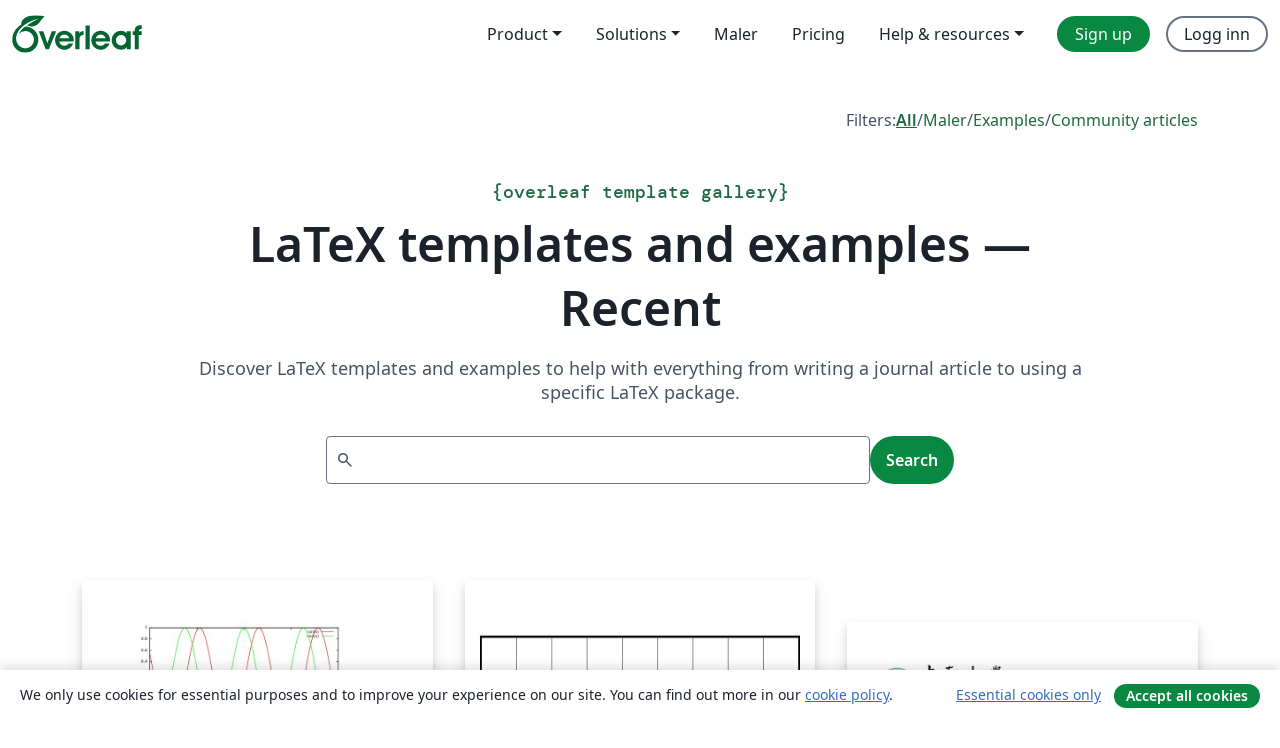

--- FILE ---
content_type: text/html; charset=utf-8
request_url: https://no.overleaf.com/gallery/recent/page/711
body_size: 13365
content:
<!DOCTYPE html><html lang="no"><head><title translate="no">Gallery - Templates, Examples and Articles written in LaTeX - Overleaf, Online LaTeX-redigeringsprogram</title><meta name="twitter:title" content="Gallery - Templates, Examples and Articles written in LaTeX"><meta name="og:title" content="Gallery - Templates, Examples and Articles written in LaTeX"><meta name="description" content="Produce beautiful documents starting from our gallery of LaTeX templates for journals, conferences, theses, reports, CVs and much more."><meta itemprop="description" content="Produce beautiful documents starting from our gallery of LaTeX templates for journals, conferences, theses, reports, CVs and much more."><meta itemprop="image" content="https://cdn.overleaf.com/img/ol-brand/overleaf_og_logo.png"><meta name="image" content="https://cdn.overleaf.com/img/ol-brand/overleaf_og_logo.png"><meta itemprop="name" content="Overleaf, the Online LaTeX Editor"><meta name="twitter:card" content="summary"><meta name="twitter:site" content="@overleaf"><meta name="twitter:description" content="An online LaTeX editor that’s easy to use. No installation, real-time collaboration, version control, hundreds of LaTeX templates, and more."><meta name="twitter:image" content="https://cdn.overleaf.com/img/ol-brand/overleaf_og_logo.png"><meta property="fb:app_id" content="400474170024644"><meta property="og:description" content="An online LaTeX editor that’s easy to use. No installation, real-time collaboration, version control, hundreds of LaTeX templates, and more."><meta property="og:image" content="https://cdn.overleaf.com/img/ol-brand/overleaf_og_logo.png"><meta property="og:type" content="website"><meta name="viewport" content="width=device-width, initial-scale=1.0, user-scalable=yes"><link rel="icon" sizes="32x32" href="https://cdn.overleaf.com/favicon-32x32.png"><link rel="icon" sizes="16x16" href="https://cdn.overleaf.com/favicon-16x16.png"><link rel="icon" href="https://cdn.overleaf.com/favicon.svg" type="image/svg+xml"><link rel="apple-touch-icon" href="https://cdn.overleaf.com/apple-touch-icon.png"><link rel="mask-icon" href="https://cdn.overleaf.com/mask-favicon.svg" color="#046530"><link rel="canonical" href="https://no.overleaf.com/gallery/recent/page/711"><link rel="manifest" href="https://cdn.overleaf.com/web.sitemanifest"><link rel="stylesheet" href="https://cdn.overleaf.com/stylesheets/main-style-cebbda91e04a51609d83.css" id="main-stylesheet"><link rel="alternate" href="https://www.overleaf.com/gallery/recent/page/711" hreflang="en"><link rel="alternate" href="https://cs.overleaf.com/gallery/recent/page/711" hreflang="cs"><link rel="alternate" href="https://es.overleaf.com/gallery/recent/page/711" hreflang="es"><link rel="alternate" href="https://pt.overleaf.com/gallery/recent/page/711" hreflang="pt"><link rel="alternate" href="https://fr.overleaf.com/gallery/recent/page/711" hreflang="fr"><link rel="alternate" href="https://de.overleaf.com/gallery/recent/page/711" hreflang="de"><link rel="alternate" href="https://sv.overleaf.com/gallery/recent/page/711" hreflang="sv"><link rel="alternate" href="https://tr.overleaf.com/gallery/recent/page/711" hreflang="tr"><link rel="alternate" href="https://it.overleaf.com/gallery/recent/page/711" hreflang="it"><link rel="alternate" href="https://cn.overleaf.com/gallery/recent/page/711" hreflang="zh-CN"><link rel="alternate" href="https://no.overleaf.com/gallery/recent/page/711" hreflang="no"><link rel="alternate" href="https://ru.overleaf.com/gallery/recent/page/711" hreflang="ru"><link rel="alternate" href="https://da.overleaf.com/gallery/recent/page/711" hreflang="da"><link rel="alternate" href="https://ko.overleaf.com/gallery/recent/page/711" hreflang="ko"><link rel="alternate" href="https://ja.overleaf.com/gallery/recent/page/711" hreflang="ja"><link rel="preload" href="https://cdn.overleaf.com/js/no-json-41719680ba6a0303a084.js" as="script"><script type="text/javascript" id="ga-loader" data-ga-token="UA-112092690-1" data-ga-token-v4="G-RV4YBCCCWJ" data-cookie-domain=".overleaf.com" data-session-analytics-id="011d71e8-0609-4465-8843-1b89cf12351b">var gaSettings = document.querySelector('#ga-loader').dataset;
var gaid = gaSettings.gaTokenV4;
var gaToken = gaSettings.gaToken;
var cookieDomain = gaSettings.cookieDomain;
var sessionAnalyticsId = gaSettings.sessionAnalyticsId;
if(gaid) {
    var additionalGaConfig = sessionAnalyticsId ? { 'user_id': sessionAnalyticsId } : {};
    window.dataLayer = window.dataLayer || [];
    function gtag(){
        dataLayer.push(arguments);
    }
    gtag('js', new Date());
    gtag('config', gaid, { 'anonymize_ip': true, ...additionalGaConfig });
}
if (gaToken) {
    window.ga = window.ga || function () {
        (window.ga.q = window.ga.q || []).push(arguments);
    }, window.ga.l = 1 * new Date();
}
var loadGA = window.olLoadGA = function() {
    if (gaid) {
        var s = document.createElement('script');
        s.setAttribute('async', 'async');
        s.setAttribute('src', 'https://www.googletagmanager.com/gtag/js?id=' + gaid);
        document.querySelector('head').append(s);
    } 
    if (gaToken) {
        (function(i,s,o,g,r,a,m){i['GoogleAnalyticsObject']=r;i[r]=i[r]||function(){
        (i[r].q=i[r].q||[]).push(arguments)},i[r].l=1*new Date();a=s.createElement(o),
        m=s.getElementsByTagName(o)[0];a.async=1;a.src=g;m.parentNode.insertBefore(a,m)
        })(window,document,'script','//www.google-analytics.com/analytics.js','ga');
        ga('create', gaToken, cookieDomain.replace(/^\./, ""));
        ga('set', 'anonymizeIp', true);
        if (sessionAnalyticsId) {
            ga('set', 'userId', sessionAnalyticsId);
        }
        ga('send', 'pageview');
    }
};
// Check if consent given (features/cookie-banner)
var oaCookie = document.cookie.split('; ').find(function(cookie) {
    return cookie.startsWith('oa=');
});
if(oaCookie) {
    var oaCookieValue = oaCookie.split('=')[1];
    if(oaCookieValue === '1') {
        loadGA();
    }
}
</script><meta name="ol-csrfToken" content="MF1O0X8b-TGhXz1tglKOrBqLrMBzgUe3NQXc"><meta name="ol-baseAssetPath" content="https://cdn.overleaf.com/"><meta name="ol-mathJaxPath" content="/js/libs/mathjax-3.2.2/es5/tex-svg-full.js"><meta name="ol-dictionariesRoot" content="/js/dictionaries/0.0.3/"><meta name="ol-usersEmail" content=""><meta name="ol-ab" data-type="json" content="{}"><meta name="ol-user_id"><meta name="ol-i18n" data-type="json" content="{&quot;currentLangCode&quot;:&quot;no&quot;}"><meta name="ol-ExposedSettings" data-type="json" content="{&quot;isOverleaf&quot;:true,&quot;appName&quot;:&quot;Overleaf&quot;,&quot;adminEmail&quot;:&quot;support@overleaf.com&quot;,&quot;dropboxAppName&quot;:&quot;Overleaf&quot;,&quot;ieeeBrandId&quot;:15,&quot;hasAffiliationsFeature&quot;:true,&quot;hasSamlFeature&quot;:true,&quot;samlInitPath&quot;:&quot;/saml/ukamf/init&quot;,&quot;hasLinkUrlFeature&quot;:true,&quot;hasLinkedProjectFileFeature&quot;:true,&quot;hasLinkedProjectOutputFileFeature&quot;:true,&quot;siteUrl&quot;:&quot;https://www.overleaf.com&quot;,&quot;emailConfirmationDisabled&quot;:false,&quot;maxEntitiesPerProject&quot;:2000,&quot;maxUploadSize&quot;:52428800,&quot;projectUploadTimeout&quot;:120000,&quot;recaptchaSiteKey&quot;:&quot;6LebiTwUAAAAAMuPyjA4pDA4jxPxPe2K9_ndL74Q&quot;,&quot;recaptchaDisabled&quot;:{&quot;invite&quot;:true,&quot;login&quot;:false,&quot;passwordReset&quot;:false,&quot;register&quot;:false,&quot;addEmail&quot;:false},&quot;textExtensions&quot;:[&quot;tex&quot;,&quot;latex&quot;,&quot;sty&quot;,&quot;cls&quot;,&quot;bst&quot;,&quot;bib&quot;,&quot;bibtex&quot;,&quot;txt&quot;,&quot;tikz&quot;,&quot;mtx&quot;,&quot;rtex&quot;,&quot;md&quot;,&quot;asy&quot;,&quot;lbx&quot;,&quot;bbx&quot;,&quot;cbx&quot;,&quot;m&quot;,&quot;lco&quot;,&quot;dtx&quot;,&quot;ins&quot;,&quot;ist&quot;,&quot;def&quot;,&quot;clo&quot;,&quot;ldf&quot;,&quot;rmd&quot;,&quot;lua&quot;,&quot;gv&quot;,&quot;mf&quot;,&quot;yml&quot;,&quot;yaml&quot;,&quot;lhs&quot;,&quot;mk&quot;,&quot;xmpdata&quot;,&quot;cfg&quot;,&quot;rnw&quot;,&quot;ltx&quot;,&quot;inc&quot;],&quot;editableFilenames&quot;:[&quot;latexmkrc&quot;,&quot;.latexmkrc&quot;,&quot;makefile&quot;,&quot;gnumakefile&quot;],&quot;validRootDocExtensions&quot;:[&quot;tex&quot;,&quot;Rtex&quot;,&quot;ltx&quot;,&quot;Rnw&quot;],&quot;fileIgnorePattern&quot;:&quot;**/{{__MACOSX,.git,.texpadtmp,.R}{,/**},.!(latexmkrc),*.{dvi,aux,log,toc,out,pdfsync,synctex,synctex(busy),fdb_latexmk,fls,nlo,ind,glo,gls,glg,bbl,blg,doc,docx,gz,swp}}&quot;,&quot;sentryAllowedOriginRegex&quot;:&quot;^(https://[a-z]+\\\\.overleaf.com|https://cdn.overleaf.com|https://compiles.overleafusercontent.com)/&quot;,&quot;sentryDsn&quot;:&quot;https://4f0989f11cb54142a5c3d98b421b930a@app.getsentry.com/34706&quot;,&quot;sentryEnvironment&quot;:&quot;production&quot;,&quot;sentryRelease&quot;:&quot;841317846dfbee04c1a00565054d7e9428805796&quot;,&quot;hotjarId&quot;:&quot;5148484&quot;,&quot;hotjarVersion&quot;:&quot;6&quot;,&quot;enableSubscriptions&quot;:true,&quot;gaToken&quot;:&quot;UA-112092690-1&quot;,&quot;gaTokenV4&quot;:&quot;G-RV4YBCCCWJ&quot;,&quot;propensityId&quot;:&quot;propensity-001384&quot;,&quot;cookieDomain&quot;:&quot;.overleaf.com&quot;,&quot;templateLinks&quot;:[{&quot;name&quot;:&quot;Journal articles&quot;,&quot;url&quot;:&quot;/gallery/tagged/academic-journal&quot;,&quot;trackingKey&quot;:&quot;academic-journal&quot;},{&quot;name&quot;:&quot;Books&quot;,&quot;url&quot;:&quot;/gallery/tagged/book&quot;,&quot;trackingKey&quot;:&quot;book&quot;},{&quot;name&quot;:&quot;Formal letters&quot;,&quot;url&quot;:&quot;/gallery/tagged/formal-letter&quot;,&quot;trackingKey&quot;:&quot;formal-letter&quot;},{&quot;name&quot;:&quot;Assignments&quot;,&quot;url&quot;:&quot;/gallery/tagged/homework&quot;,&quot;trackingKey&quot;:&quot;homework-assignment&quot;},{&quot;name&quot;:&quot;Posters&quot;,&quot;url&quot;:&quot;/gallery/tagged/poster&quot;,&quot;trackingKey&quot;:&quot;poster&quot;},{&quot;name&quot;:&quot;Presentations&quot;,&quot;url&quot;:&quot;/gallery/tagged/presentation&quot;,&quot;trackingKey&quot;:&quot;presentation&quot;},{&quot;name&quot;:&quot;Reports&quot;,&quot;url&quot;:&quot;/gallery/tagged/report&quot;,&quot;trackingKey&quot;:&quot;lab-report&quot;},{&quot;name&quot;:&quot;CVs and résumés&quot;,&quot;url&quot;:&quot;/gallery/tagged/cv&quot;,&quot;trackingKey&quot;:&quot;cv&quot;},{&quot;name&quot;:&quot;Theses&quot;,&quot;url&quot;:&quot;/gallery/tagged/thesis&quot;,&quot;trackingKey&quot;:&quot;thesis&quot;},{&quot;name&quot;:&quot;view_all&quot;,&quot;url&quot;:&quot;/latex/templates&quot;,&quot;trackingKey&quot;:&quot;view-all&quot;}],&quot;labsEnabled&quot;:true,&quot;wikiEnabled&quot;:true,&quot;templatesEnabled&quot;:true,&quot;cioWriteKey&quot;:&quot;2530db5896ec00db632a&quot;,&quot;cioSiteId&quot;:&quot;6420c27bb72163938e7d&quot;,&quot;linkedInInsightsPartnerId&quot;:&quot;7472905&quot;}"><meta name="ol-splitTestVariants" data-type="json" content="{&quot;hotjar-marketing&quot;:&quot;default&quot;}"><meta name="ol-splitTestInfo" data-type="json" content="{&quot;hotjar-marketing&quot;:{&quot;phase&quot;:&quot;release&quot;,&quot;badgeInfo&quot;:{&quot;tooltipText&quot;:&quot;&quot;,&quot;url&quot;:&quot;&quot;}}}"><meta name="ol-algolia" data-type="json" content="{&quot;appId&quot;:&quot;SK53GL4JLY&quot;,&quot;apiKey&quot;:&quot;9ac63d917afab223adbd2cd09ad0eb17&quot;,&quot;indexes&quot;:{&quot;wiki&quot;:&quot;learn-wiki&quot;,&quot;gallery&quot;:&quot;gallery-production&quot;}}"><meta name="ol-isManagedAccount" data-type="boolean"><meta name="ol-shouldLoadHotjar" data-type="boolean"></head><body class="website-redesign" data-theme="default"><a class="skip-to-content" href="#main-content">Skip to content</a><nav class="navbar navbar-default navbar-main navbar-expand-lg website-redesign-navbar" aria-label="Primary"><div class="container-fluid navbar-container"><div class="navbar-header"><a class="navbar-brand" href="/" aria-label="Overleaf"><div class="navbar-logo"></div></a></div><button class="navbar-toggler collapsed" id="navbar-toggle-btn" type="button" data-bs-toggle="collapse" data-bs-target="#navbar-main-collapse" aria-controls="navbar-main-collapse" aria-expanded="false" aria-label="Toggle Navigasjon"><span class="material-symbols" aria-hidden="true" translate="no">menu</span></button><div class="navbar-collapse collapse" id="navbar-main-collapse"><ul class="nav navbar-nav navbar-right ms-auto" role="menubar"><!-- loop over header_extras--><li class="dropdown subdued" role="none"><button class="dropdown-toggle" aria-haspopup="true" aria-expanded="false" data-bs-toggle="dropdown" role="menuitem" event-tracking="menu-expand" event-tracking-mb="true" event-tracking-trigger="click" event-segmentation="{&quot;item&quot;:&quot;product&quot;,&quot;location&quot;:&quot;top-menu&quot;}">Product</button><ul class="dropdown-menu dropdown-menu-end" role="menu"><li role="none"><a class="dropdown-item" role="menuitem" href="/about/features-overview" event-tracking="menu-click" event-tracking-mb="true" event-tracking-trigger="click" event-segmentation='{"item":"premium-features","location":"top-menu"}'>Funksjoner</a></li><li role="none"><a class="dropdown-item" role="menuitem" href="/about/ai-features" event-tracking="menu-click" event-tracking-mb="true" event-tracking-trigger="click" event-segmentation='{"item":"ai-features","location":"top-menu"}'>AI</a></li></ul></li><li class="dropdown subdued" role="none"><button class="dropdown-toggle" aria-haspopup="true" aria-expanded="false" data-bs-toggle="dropdown" role="menuitem" event-tracking="menu-expand" event-tracking-mb="true" event-tracking-trigger="click" event-segmentation="{&quot;item&quot;:&quot;solutions&quot;,&quot;location&quot;:&quot;top-menu&quot;}">Solutions</button><ul class="dropdown-menu dropdown-menu-end" role="menu"><li role="none"><a class="dropdown-item" role="menuitem" href="/for/enterprises" event-tracking="menu-click" event-tracking-mb="true" event-tracking-trigger="click" event-segmentation='{"item":"enterprises","location":"top-menu"}'>For business</a></li><li role="none"><a class="dropdown-item" role="menuitem" href="/for/universities" event-tracking="menu-click" event-tracking-mb="true" event-tracking-trigger="click" event-segmentation='{"item":"universities","location":"top-menu"}'>For universities</a></li><li role="none"><a class="dropdown-item" role="menuitem" href="/for/government" event-tracking="menu-click" event-tracking-mb="true" event-tracking-trigger="click" event-segmentation='{"item":"government","location":"top-menu"}'>For government</a></li><li role="none"><a class="dropdown-item" role="menuitem" href="/for/publishers" event-tracking="menu-click" event-tracking-mb="true" event-tracking-trigger="click" event-segmentation='{"item":"publishers","location":"top-menu"}'>For publishers</a></li><li role="none"><a class="dropdown-item" role="menuitem" href="/about/customer-stories" event-tracking="menu-click" event-tracking-mb="true" event-tracking-trigger="click" event-segmentation='{"item":"customer-stories","location":"top-menu"}'>Customer stories</a></li></ul></li><li class="subdued" role="none"><a class="nav-link subdued" role="menuitem" href="/latex/templates" event-tracking="menu-click" event-tracking-mb="true" event-tracking-trigger="click" event-segmentation='{"item":"templates","location":"top-menu"}'>Maler</a></li><li class="subdued" role="none"><a class="nav-link subdued" role="menuitem" href="/user/subscription/plans" event-tracking="menu-click" event-tracking-mb="true" event-tracking-trigger="click" event-segmentation='{"item":"pricing","location":"top-menu"}'>Pricing</a></li><li class="dropdown subdued nav-item-help" role="none"><button class="dropdown-toggle" aria-haspopup="true" aria-expanded="false" data-bs-toggle="dropdown" role="menuitem" event-tracking="menu-expand" event-tracking-mb="true" event-tracking-trigger="click" event-segmentation="{&quot;item&quot;:&quot;help-and-resources&quot;,&quot;location&quot;:&quot;top-menu&quot;}">Help & resources</button><ul class="dropdown-menu dropdown-menu-end" role="menu"><li role="none"><a class="dropdown-item" role="menuitem" href="/learn" event-tracking="menu-click" event-tracking-mb="true" event-tracking-trigger="click" event-segmentation='{"item":"learn","location":"top-menu"}'>Dokumentasjon</a></li><li role="none"><a class="dropdown-item" role="menuitem" href="/for/community/resources" event-tracking="menu-click" event-tracking-mb="true" event-tracking-trigger="click" event-segmentation='{"item":"help-guides","location":"top-menu"}'>Help guides</a></li><li role="none"><a class="dropdown-item" role="menuitem" href="/about/why-latex" event-tracking="menu-click" event-tracking-mb="true" event-tracking-trigger="click" event-segmentation='{"item":"why-latex","location":"top-menu"}'>Why LaTeX?</a></li><li role="none"><a class="dropdown-item" role="menuitem" href="/blog" event-tracking="menu-click" event-tracking-mb="true" event-tracking-trigger="click" event-segmentation='{"item":"blog","location":"top-menu"}'>Blogg</a></li><li role="none"><a class="dropdown-item" role="menuitem" data-ol-open-contact-form-modal="contact-us" data-bs-target="#contactUsModal" href data-bs-toggle="modal" event-tracking="menu-click" event-tracking-mb="true" event-tracking-trigger="click" event-segmentation='{"item":"contact","location":"top-menu"}'><span>Kontakt oss</span></a></li></ul></li><!-- logged out--><!-- register link--><li class="primary" role="none"><a class="nav-link" role="menuitem" href="/register" event-tracking="menu-click" event-tracking-action="clicked" event-tracking-trigger="click" event-tracking-mb="true" event-segmentation='{"page":"/gallery/recent/page/711","item":"register","location":"top-menu"}'>Sign up</a></li><!-- login link--><li role="none"><a class="nav-link" role="menuitem" href="/login" event-tracking="menu-click" event-tracking-action="clicked" event-tracking-trigger="click" event-tracking-mb="true" event-segmentation='{"page":"/gallery/recent/page/711","item":"login","location":"top-menu"}'>Logg inn</a></li><!-- projects link and account menu--></ul></div></div></nav><main class="content content-page gallery-page" id="main-content"><div class="container gallery"><div class="row"><div class="col-md-12"><nav class="gallery-filters"><span>Filters:</span><a class="active" href="/gallery">All</a><span aria-hidden="true">/</span><a href="/latex/templates">Maler</a><span aria-hidden="true">/</span><a href="/latex/examples">Examples</a><span aria-hidden="true">/</span><a href="/articles">Community articles</a></nav></div></div><div class="gallery-header"><div class="row"><div class="col-md-12"><h1 class="gallery-title"><span class="eyebrow-text"><span aria-hidden="true">{</span><span>overleaf template gallery</span><span aria-hidden="true">}</span></span>LaTeX templates and examples — Recent</h1></div></div><div class="row"><div class="col-md-12"><p class="gallery-summary">Discover LaTeX templates and examples to help with everything from writing a journal article to using a specific LaTeX package.</p></div></div></div><div class="row"><div class="col-md-12"><div class="gallery-search" id="gallery-search"><form id="algolia-search-form"><input class="form-control" disabled><button class="btn btn-primary" disabled>Search</button></form></div></div></div><div class="recent-docs"><div class="row gallery-container"><div class="gallery-thumbnail col-12 col-md-6 col-lg-4"><a href="/latex/examples/using-gnuplottex-on-overleaf/sjykqfhbjdcj" event-tracking-mb="true" event-tracking="gallery-list-item-click" event-tracking-trigger="click" event-segmentation="{&quot;template&quot;:&quot;/latex/examples/using-gnuplottex-on-overleaf/sjykqfhbjdcj&quot;,&quot;featuredList&quot;:false,&quot;urlSlug&quot;:&quot;using-gnuplottex-on-overleaf&quot;,&quot;type&quot;:&quot;example&quot;}"><div class="thumbnail"><img src="https://writelatex.s3.amazonaws.com/published_ver/4460.jpeg?X-Amz-Expires=14400&amp;X-Amz-Date=20260123T045641Z&amp;X-Amz-Algorithm=AWS4-HMAC-SHA256&amp;X-Amz-Credential=AKIAWJBOALPNFPV7PVH5/20260123/us-east-1/s3/aws4_request&amp;X-Amz-SignedHeaders=host&amp;X-Amz-Signature=8284614fd6dcd6d17588a900d1914dabc1c9a0b4069f86d3fdb4242b533ba447" alt="Using gnuplottex on Overleaf"></div><span class="gallery-list-item-title"><span class="caption-title">Using gnuplottex on Overleaf</span><span class="badge-container"></span></span></a><div class="caption"><p class="caption-description">An example on using gnuplot right in LaTeX with the gnuplottex package</p><div class="author-name"><div>Lars Kot­thoff (uploaded by LianTze Lim)</div></div></div></div><div class="gallery-thumbnail col-12 col-md-6 col-lg-4"><a href="/latex/templates/shogi-board-a3-paper/bnskrsrwprww" event-tracking-mb="true" event-tracking="gallery-list-item-click" event-tracking-trigger="click" event-segmentation="{&quot;template&quot;:&quot;/latex/templates/shogi-board-a3-paper/bnskrsrwprww&quot;,&quot;featuredList&quot;:false,&quot;urlSlug&quot;:&quot;shogi-board-a3-paper&quot;,&quot;type&quot;:&quot;template&quot;}"><div class="thumbnail"><img src="https://writelatex.s3.amazonaws.com/published_ver/9794.jpeg?X-Amz-Expires=14400&amp;X-Amz-Date=20260123T045641Z&amp;X-Amz-Algorithm=AWS4-HMAC-SHA256&amp;X-Amz-Credential=AKIAWJBOALPNFPV7PVH5/20260123/us-east-1/s3/aws4_request&amp;X-Amz-SignedHeaders=host&amp;X-Amz-Signature=de6f9ddcbe87c6ab0c0d6c65f5d9771ae0d1d0456651522e9e7c2446e37965f0" alt="Shogi board (A3 paper)"></div><span class="gallery-list-item-title"><span class="caption-title">Shogi board (A3 paper)</span><span class="badge-container"></span></span></a><div class="caption"><p class="caption-description">This is a printed shogi board on an A3 paper.

Both the source and the generated PDF file are distributed by CC0.
</p><div class="author-name"><div>WC Leung</div></div></div></div><div class="gallery-thumbnail col-12 col-md-6 col-lg-4"><a href="/latex/templates/csu-weighted-average-score-certifacation/szxdqghyfsyj" event-tracking-mb="true" event-tracking="gallery-list-item-click" event-tracking-trigger="click" event-segmentation="{&quot;template&quot;:&quot;/latex/templates/csu-weighted-average-score-certifacation/szxdqghyfsyj&quot;,&quot;featuredList&quot;:false,&quot;urlSlug&quot;:&quot;csu-weighted-average-score-certifacation&quot;,&quot;type&quot;:&quot;template&quot;}"><div class="thumbnail"><img src="https://writelatex.s3.amazonaws.com/published_ver/29963.jpeg?X-Amz-Expires=14400&amp;X-Amz-Date=20260123T045641Z&amp;X-Amz-Algorithm=AWS4-HMAC-SHA256&amp;X-Amz-Credential=AKIAWJBOALPNFPV7PVH5/20260123/us-east-1/s3/aws4_request&amp;X-Amz-SignedHeaders=host&amp;X-Amz-Signature=2e74480ed43c9138e01a173082a30ad8b584399c43fe73b9f140c190ab29d942" alt="CSU Weighted Average Score  Certifacation"></div><span class="gallery-list-item-title"><span class="caption-title">CSU Weighted Average Score  Certifacation</span><span class="badge-container"></span></span></a><div class="caption"><p class="caption-description">The Weighted Average Score Certification for students in Central South University.
All the personal information in it is not true! Just generated randomly.</p><div class="author-name"><div>0xDkXy</div></div></div></div><div class="gallery-thumbnail col-12 col-md-6 col-lg-4"><a href="/latex/examples/using-an-image-as-a-document-header/ptthjxswfnnc" event-tracking-mb="true" event-tracking="gallery-list-item-click" event-tracking-trigger="click" event-segmentation="{&quot;template&quot;:&quot;/latex/examples/using-an-image-as-a-document-header/ptthjxswfnnc&quot;,&quot;featuredList&quot;:false,&quot;urlSlug&quot;:&quot;using-an-image-as-a-document-header&quot;,&quot;type&quot;:&quot;example&quot;}"><div class="thumbnail"><img src="https://writelatex.s3.amazonaws.com/published_ver/30.jpeg?X-Amz-Expires=14400&amp;X-Amz-Date=20260123T045641Z&amp;X-Amz-Algorithm=AWS4-HMAC-SHA256&amp;X-Amz-Credential=AKIAWJBOALPNFPV7PVH5/20260123/us-east-1/s3/aws4_request&amp;X-Amz-SignedHeaders=host&amp;X-Amz-Signature=32bbc1815b9b5f862e8455cc8b4ad271d805cd169f9739519529b4c00c1c8284" alt="Using an image as a document header"></div><span class="gallery-list-item-title"><span class="caption-title">Using an image as a document header</span><span class="badge-container"></span></span></a><div class="caption"><p class="caption-description">Using an image as a document header</p></div></div><div class="gallery-thumbnail col-12 col-md-6 col-lg-4"><a href="/articles/periodic-table-of-the-elements/hgtcghtpcbsc" event-tracking-mb="true" event-tracking="gallery-list-item-click" event-tracking-trigger="click" event-segmentation="{&quot;template&quot;:&quot;/articles/periodic-table-of-the-elements/hgtcghtpcbsc&quot;,&quot;featuredList&quot;:false,&quot;urlSlug&quot;:&quot;periodic-table-of-the-elements&quot;,&quot;type&quot;:&quot;article&quot;}"><div class="thumbnail"><img src="https://writelatex.s3.amazonaws.com/published_ver/6725.jpeg?X-Amz-Expires=14400&amp;X-Amz-Date=20260123T045641Z&amp;X-Amz-Algorithm=AWS4-HMAC-SHA256&amp;X-Amz-Credential=AKIAWJBOALPNFPV7PVH5/20260123/us-east-1/s3/aws4_request&amp;X-Amz-SignedHeaders=host&amp;X-Amz-Signature=d5134d2c74340de020d47b6c2630b75a99d67cdcae328fc68f2a1c9eaadb080c" alt="Periodic Table of the Elements"></div><span class="gallery-list-item-title"><span class="caption-title">Periodic Table of the Elements</span><span class="badge-container"></span></span></a><div class="caption"><p class="caption-description">periodic table with all the known elements in Spanish</p><div class="author-name"><div>Marcelo Videa</div></div></div></div><div class="gallery-thumbnail col-12 col-md-6 col-lg-4"><a href="/latex/templates/nasa-roses-anonymized-template/hnykhcgsrvsx" event-tracking-mb="true" event-tracking="gallery-list-item-click" event-tracking-trigger="click" event-segmentation="{&quot;template&quot;:&quot;/latex/templates/nasa-roses-anonymized-template/hnykhcgsrvsx&quot;,&quot;featuredList&quot;:false,&quot;urlSlug&quot;:&quot;nasa-roses-anonymized-template&quot;,&quot;type&quot;:&quot;template&quot;}"><div class="thumbnail"><img src="https://writelatex.s3.amazonaws.com/published_ver/27528.jpeg?X-Amz-Expires=14400&amp;X-Amz-Date=20260123T045641Z&amp;X-Amz-Algorithm=AWS4-HMAC-SHA256&amp;X-Amz-Credential=AKIAWJBOALPNFPV7PVH5/20260123/us-east-1/s3/aws4_request&amp;X-Amz-SignedHeaders=host&amp;X-Amz-Signature=bc80653715a49082ed1dd910713b1583f8d3683d70102ce28fd0fa81741f338e" alt="NASA ROSES Anonymized Template"></div><span class="gallery-list-item-title"><span class="caption-title">NASA ROSES Anonymized Template</span><span class="badge-container"></span></span></a><div class="caption"><p class="caption-description">This is the template I use for NASA ROSES Proposals that are using Dual-Anonymous Peer Review (DAPR - https://science.nasa.gov/researchers/dual-anonymous-peer-review).  It represents only my personal interpretation of how an anonymized ROSES proposal should be structured and is no way endorsed by, or affiliated with, NASA. The compiled product is not guaranteed to conform to NASA formatting and content guidelines. Check the current guidebook for proposers and ROSES NRA before using. Note that there are two source files - the (anonymized) main proposal file and a (non-anonymized) expertise and resources file.</p><div class="author-name"><div>Dmitry Savransky</div></div></div></div><div class="gallery-thumbnail col-12 col-md-6 col-lg-4"><a href="/articles/decaf-poster/ryfhdpmwcnpd" event-tracking-mb="true" event-tracking="gallery-list-item-click" event-tracking-trigger="click" event-segmentation="{&quot;template&quot;:&quot;/articles/decaf-poster/ryfhdpmwcnpd&quot;,&quot;featuredList&quot;:false,&quot;urlSlug&quot;:&quot;decaf-poster&quot;,&quot;type&quot;:&quot;article&quot;}"><div class="thumbnail"><img src="https://writelatex.s3.amazonaws.com/published_ver/6533.jpeg?X-Amz-Expires=14400&amp;X-Amz-Date=20260123T045641Z&amp;X-Amz-Algorithm=AWS4-HMAC-SHA256&amp;X-Amz-Credential=AKIAWJBOALPNFPV7PVH5/20260123/us-east-1/s3/aws4_request&amp;X-Amz-SignedHeaders=host&amp;X-Amz-Signature=85532ada2cffe9ed27dbc7e6a7dca4716441c4cca1f5ba223fb224206d29aaee" alt="DeCAF poster"></div><span class="gallery-list-item-title"><span class="caption-title">DeCAF poster</span><span class="badge-container"></span></span></a><div class="caption"><p class="caption-description">This is a poster presenting DeCAF – Discrimination, Comparison, Alignment algorithm for small molecules.</p><div class="author-name"><div>Marta M. Stepniewska-Dziubinska</div></div></div></div><div class="gallery-thumbnail col-12 col-md-6 col-lg-4"><a href="/latex/templates/5-dot-2-1-russkii-iazyk-v-latex/hjqmsbtkhbrm" event-tracking-mb="true" event-tracking="gallery-list-item-click" event-tracking-trigger="click" event-segmentation="{&quot;template&quot;:&quot;/latex/templates/5-dot-2-1-russkii-iazyk-v-latex/hjqmsbtkhbrm&quot;,&quot;featuredList&quot;:false,&quot;urlSlug&quot;:&quot;5-dot-2-1-russkii-iazyk-v-latex&quot;,&quot;type&quot;:&quot;template&quot;}"><div class="thumbnail"><img src="https://writelatex.s3.amazonaws.com/published_ver/803.jpeg?X-Amz-Expires=14400&amp;X-Amz-Date=20260123T045641Z&amp;X-Amz-Algorithm=AWS4-HMAC-SHA256&amp;X-Amz-Credential=AKIAWJBOALPNFPV7PVH5/20260123/us-east-1/s3/aws4_request&amp;X-Amz-SignedHeaders=host&amp;X-Amz-Signature=cffad09505e069f7ac38442ac52e0833585777315559d62ad84c46dd97f5f9fb" alt="5.2.1. Русский язык в LaTeX"></div><span class="gallery-list-item-title"><span class="caption-title">5.2.1. Русский язык в LaTeX</span><span class="badge-container"></span></span></a><div class="caption"><p class="caption-description">Этот шаблон документа разработан в 2014 году
Данилом Фёдоровых (danil@fedorovykh.ru)
для использования в курсе
«Документы и презентации в \LaTeX», записанном НИУ ВШЭ
для Coursera.org: http://coursera.org/course/latex.
Исходная версия шаблона — 
https://www.writelatex.com/coursera/latex/5.2.1</p><div class="author-name"><div>Danil Fedorovykh</div></div></div></div><div class="gallery-thumbnail col-12 col-md-6 col-lg-4"><a href="/latex/templates/xi-tong-gong-cheng-li-lun-yu-shi-jian-lun-wen-latex-mo-ban-shuo-ming/tssxpgbqhvcn" event-tracking-mb="true" event-tracking="gallery-list-item-click" event-tracking-trigger="click" event-segmentation="{&quot;template&quot;:&quot;/latex/templates/xi-tong-gong-cheng-li-lun-yu-shi-jian-lun-wen-latex-mo-ban-shuo-ming/tssxpgbqhvcn&quot;,&quot;featuredList&quot;:false,&quot;urlSlug&quot;:&quot;xi-tong-gong-cheng-li-lun-yu-shi-jian-lun-wen-latex-mo-ban-shuo-ming&quot;,&quot;type&quot;:&quot;template&quot;}"><div class="thumbnail"><img src="https://writelatex.s3.amazonaws.com/published_ver/28691.jpeg?X-Amz-Expires=14400&amp;X-Amz-Date=20260123T045641Z&amp;X-Amz-Algorithm=AWS4-HMAC-SHA256&amp;X-Amz-Credential=AKIAWJBOALPNFPV7PVH5/20260123/us-east-1/s3/aws4_request&amp;X-Amz-SignedHeaders=host&amp;X-Amz-Signature=08424ce25cc4a031fd7248763483b25d00392729ed5f672bcd317fe42ab64c96" alt="系统工程理论与实践论文LaTeX 模板说明"></div><span class="gallery-list-item-title"><span class="caption-title">系统工程理论与实践论文LaTeX 模板说明</span><span class="badge-container"></span></span></a><div class="caption"><p class="caption-description">no</p><div class="author-name"><div>no</div></div></div></div></div><nav role="navigation" aria-label="Pagination Navigation"><ul class="pagination"><li><a aria-label="Go to first page" href="/gallery/recent"><span aria-hidden="true">&lt;&lt;</span>
First</a></li><li><a aria-label="Go to previous page" href="/gallery/recent/page/710" rel="prev"><span aria-hidden="true">&lt;</span>
Prev</a></li><li aria-hidden="true"><span>…</span></li><li><a aria-label="Go to page 707" href="/gallery/recent/page/707">707</a></li><li><a aria-label="Go to page 708" href="/gallery/recent/page/708">708</a></li><li><a aria-label="Go to page 709" href="/gallery/recent/page/709">709</a></li><li><a aria-label="Go to page 710" href="/gallery/recent/page/710">710</a></li><li class="active"><span aria-label="Current Page, Page 711" aria-current="true">711</span></li><li><a aria-label="Go to page 712" href="/gallery/recent/page/712">712</a></li><li><a aria-label="Go to page 713" href="/gallery/recent/page/713">713</a></li><li><a aria-label="Go to page 714" href="/gallery/recent/page/714">714</a></li><li><a aria-label="Go to page 715" href="/gallery/recent/page/715">715</a></li><li class="ellipses" aria-hidden="true"><span>…</span></li><li><a aria-label="Go to next page" href="/gallery/recent/page/712" rel="next">Next
<span aria-hidden="true">&gt;</span></a></li><li><a aria-label="Go to last page" href="/gallery/recent/page/1150">Last
<span aria-hidden="true">&gt;&gt;</span></a></li></ul></nav></div></div><div class="container"><div class="row section-row"><div class="col-md-12"><div class="begin-now-card"><div class="card card-pattern"><div class="card-body"><p class="dm-mono"><span class="font-size-display-xs"><span class="text-purple-bright">\begin</span><wbr><span class="text-green-bright">{</span><span>now</span><span class="text-green-bright">}</span></span></p><p>Discover why over 25 million people worldwide trust Overleaf with their work.</p><p class="card-links"><a class="btn btn-primary card-link" href="/register">Sign up for free</a><a class="btn card-link btn-secondary" href="/user/subscription/plans">Explore all plans</a></p></div></div></div></div></div></div></main><footer class="fat-footer hidden-print website-redesign-fat-footer"><div class="fat-footer-container"><div class="fat-footer-sections"><div class="footer-section" id="footer-brand"><a class="footer-brand" href="/" aria-label="Overleaf"></a></div><div class="footer-section"><h2 class="footer-section-heading">Om</h2><ul class="list-unstyled"><li><a href="/about">About us</a></li><li><a href="https://digitalscience.pinpointhq.com/">Careers</a></li><li><a href="/blog">Blogg</a></li></ul></div><div class="footer-section"><h2 class="footer-section-heading">Solutions</h2><ul class="list-unstyled"><li><a href="/for/enterprises">For business</a></li><li><a href="/for/universities">For universities</a></li><li><a href="/for/government">For government</a></li><li><a href="/for/publishers">For publishers</a></li><li><a href="/about/customer-stories">Customer stories</a></li></ul></div><div class="footer-section"><h2 class="footer-section-heading">Learn</h2><ul class="list-unstyled"><li><a href="/learn/latex/Learn_LaTeX_in_30_minutes">Learn LaTeX in 30 minutes</a></li><li><a href="/latex/templates">Maler</a></li><li><a href="/events/webinars">Webinars</a></li><li><a href="/learn/latex/Tutorials">Tutorials</a></li><li><a href="/learn/latex/Inserting_Images">How to insert images</a></li><li><a href="/learn/latex/Tables">How to create tables</a></li></ul></div><div class="footer-section"><h2 class="footer-section-heading">Pricing</h2><ul class="list-unstyled"><li><a href="/user/subscription/plans?itm_referrer=footer-for-indv">For individuals</a></li><li><a href="/user/subscription/plans?plan=group&amp;itm_referrer=footer-for-groups">For groups and organizations</a></li><li><a href="/user/subscription/plans?itm_referrer=footer-for-students#student-annual">For students</a></li></ul></div><div class="footer-section"><h2 class="footer-section-heading">Get involved</h2><ul class="list-unstyled"><li><a href="https://forms.gle/67PSpN1bLnjGCmPQ9">Let us know what you think</a></li></ul></div><div class="footer-section"><h2 class="footer-section-heading">Hjelp</h2><ul class="list-unstyled"><li><a href="/learn">Dokumentasjon </a></li><li><a href="/contact">Contact us </a></li><li><a href="https://status.overleaf.com/">Website status</a></li></ul></div></div><div class="fat-footer-base"><div class="fat-footer-base-section fat-footer-base-meta"><div class="fat-footer-base-item"><div class="fat-footer-base-copyright">© 2026 Overleaf</div><a href="/legal">Privacy and Terms</a><a href="https://www.digital-science.com/security-certifications/">Compliance</a></div><ul class="fat-footer-base-item list-unstyled fat-footer-base-language"><li class="dropdown dropup subdued language-picker" dropdown><button class="btn btn-link btn-inline-link" id="language-picker-toggle" dropdown-toggle data-ol-lang-selector-tooltip data-bs-toggle="dropdown" aria-haspopup="true" aria-expanded="false" aria-label="Select Språk" tooltip="Språk" title="Språk"><span class="material-symbols" aria-hidden="true" translate="no">translate</span>&nbsp;<span class="language-picker-text">Norsk</span></button><ul class="dropdown-menu dropdown-menu-sm-width" role="menu" aria-labelledby="language-picker-toggle"><li class="dropdown-header">Språk</li><li class="lng-option"><a class="menu-indent dropdown-item" href="https://www.overleaf.com/gallery/recent/page/711" role="menuitem" aria-selected="false">English</a></li><li class="lng-option"><a class="menu-indent dropdown-item" href="https://cs.overleaf.com/gallery/recent/page/711" role="menuitem" aria-selected="false">Čeština</a></li><li class="lng-option"><a class="menu-indent dropdown-item" href="https://es.overleaf.com/gallery/recent/page/711" role="menuitem" aria-selected="false">Español</a></li><li class="lng-option"><a class="menu-indent dropdown-item" href="https://pt.overleaf.com/gallery/recent/page/711" role="menuitem" aria-selected="false">Português</a></li><li class="lng-option"><a class="menu-indent dropdown-item" href="https://fr.overleaf.com/gallery/recent/page/711" role="menuitem" aria-selected="false">Français</a></li><li class="lng-option"><a class="menu-indent dropdown-item" href="https://de.overleaf.com/gallery/recent/page/711" role="menuitem" aria-selected="false">Deutsch</a></li><li class="lng-option"><a class="menu-indent dropdown-item" href="https://sv.overleaf.com/gallery/recent/page/711" role="menuitem" aria-selected="false">Svenska</a></li><li class="lng-option"><a class="menu-indent dropdown-item" href="https://tr.overleaf.com/gallery/recent/page/711" role="menuitem" aria-selected="false">Türkçe</a></li><li class="lng-option"><a class="menu-indent dropdown-item" href="https://it.overleaf.com/gallery/recent/page/711" role="menuitem" aria-selected="false">Italiano</a></li><li class="lng-option"><a class="menu-indent dropdown-item" href="https://cn.overleaf.com/gallery/recent/page/711" role="menuitem" aria-selected="false">简体中文</a></li><li class="lng-option"><a class="menu-indent dropdown-item active" href="https://no.overleaf.com/gallery/recent/page/711" role="menuitem" aria-selected="true">Norsk<span class="material-symbols dropdown-item-trailing-icon" aria-hidden="true" translate="no">check</span></a></li><li class="lng-option"><a class="menu-indent dropdown-item" href="https://ru.overleaf.com/gallery/recent/page/711" role="menuitem" aria-selected="false">Русский</a></li><li class="lng-option"><a class="menu-indent dropdown-item" href="https://da.overleaf.com/gallery/recent/page/711" role="menuitem" aria-selected="false">Dansk</a></li><li class="lng-option"><a class="menu-indent dropdown-item" href="https://ko.overleaf.com/gallery/recent/page/711" role="menuitem" aria-selected="false">한국어</a></li><li class="lng-option"><a class="menu-indent dropdown-item" href="https://ja.overleaf.com/gallery/recent/page/711" role="menuitem" aria-selected="false">日本語</a></li></ul></li></ul></div><div class="fat-footer-base-section fat-footer-base-social"><div class="fat-footer-base-item"><a class="fat-footer-social x-logo" href="https://x.com/overleaf"><svg xmlns="http://www.w3.org/2000/svg" viewBox="0 0 1200 1227" height="25"><path d="M714.163 519.284L1160.89 0H1055.03L667.137 450.887L357.328 0H0L468.492 681.821L0 1226.37H105.866L515.491 750.218L842.672 1226.37H1200L714.137 519.284H714.163ZM569.165 687.828L521.697 619.934L144.011 79.6944H306.615L611.412 515.685L658.88 583.579L1055.08 1150.3H892.476L569.165 687.854V687.828Z"></path></svg><span class="visually-hidden">Overleaf on X</span></a><a class="fat-footer-social facebook-logo" href="https://www.facebook.com/overleaf.editor"><svg xmlns="http://www.w3.org/2000/svg" viewBox="0 0 666.66668 666.66717" height="25"><defs><clipPath id="a" clipPathUnits="userSpaceOnUse"><path d="M0 700h700V0H0Z"></path></clipPath></defs><g clip-path="url(#a)" transform="matrix(1.33333 0 0 -1.33333 -133.333 800)"><path class="background" d="M0 0c0 138.071-111.929 250-250 250S-500 138.071-500 0c0-117.245 80.715-215.622 189.606-242.638v166.242h-51.552V0h51.552v32.919c0 85.092 38.508 124.532 122.048 124.532 15.838 0 43.167-3.105 54.347-6.211V81.986c-5.901.621-16.149.932-28.882.932-40.993 0-56.832-15.528-56.832-55.9V0h81.659l-14.028-76.396h-67.631v-171.773C-95.927-233.218 0-127.818 0 0" fill="#0866ff" transform="translate(600 350)"></path><path class="text" d="m0 0 14.029 76.396H-67.63v27.019c0 40.372 15.838 55.899 56.831 55.899 12.733 0 22.981-.31 28.882-.931v69.253c-11.18 3.106-38.509 6.212-54.347 6.212-83.539 0-122.048-39.441-122.048-124.533V76.396h-51.552V0h51.552v-166.242a250.559 250.559 0 0 1 60.394-7.362c10.254 0 20.358.632 30.288 1.831V0Z" fill="#fff" transform="translate(447.918 273.604)"></path></g></svg><span class="visually-hidden">Overleaf on Facebook</span></a><a class="fat-footer-social linkedin-logo" href="https://www.linkedin.com/company/writelatex-limited"><svg xmlns="http://www.w3.org/2000/svg" viewBox="0 0 72 72" height="25"><g fill="none" fill-rule="evenodd"><path class="background" fill="#2867b2" d="M8 72h56a8 8 0 0 0 8-8V8a8 8 0 0 0-8-8H8a8 8 0 0 0-8 8v56a8 8 0 0 0 8 8"></path><path class="text" fill="#FFF" d="M62 62H51.316V43.802c0-4.99-1.896-7.777-5.845-7.777-4.296 0-6.54 2.901-6.54 7.777V62H28.632V27.333H38.93v4.67s3.096-5.729 10.453-5.729c7.353 0 12.617 4.49 12.617 13.777zM16.35 22.794c-3.508 0-6.35-2.864-6.35-6.397C10 12.864 12.842 10 16.35 10c3.507 0 6.347 2.864 6.347 6.397 0 3.533-2.84 6.397-6.348 6.397ZM11.032 62h10.736V27.333H11.033V62"></path></g></svg><span class="visually-hidden">Overleaf on LinkedIn</span></a></div></div></div></div></footer><section class="cookie-banner hidden-print hidden" aria-label="Cookie banner"><div class="cookie-banner-content">We only use cookies for essential purposes and to improve your experience on our site. You can find out more in our <a href="/legal#Cookies">cookie policy</a>.</div><div class="cookie-banner-actions"><button class="btn btn-link btn-sm" type="button" data-ol-cookie-banner-set-consent="essential">Essential cookies only</button><button class="btn btn-primary btn-sm" type="button" data-ol-cookie-banner-set-consent="all">Accept all cookies</button></div></section><div class="modal fade" id="contactUsModal" tabindex="-1" aria-labelledby="contactUsModalLabel" data-ol-contact-form-modal="contact-us"><div class="modal-dialog"><form name="contactForm" data-ol-async-form data-ol-contact-form data-ol-contact-form-with-search="true" role="form" aria-label="Kontakt oss" action="/support"><input name="inbox" type="hidden" value="support"><div class="modal-content"><div class="modal-header"><h4 class="modal-title" id="contactUsModalLabel">Ta kontakt</h4><button class="btn-close" type="button" data-bs-dismiss="modal" aria-label="Lukk"><span aria-hidden="true"></span></button></div><div class="modal-body"><div data-ol-not-sent><div class="modal-form-messages"><div class="form-messages-bottom-margin" data-ol-form-messages-new-style="" role="alert"></div><div class="notification notification-type-error" hidden data-ol-custom-form-message="error_performing_request" role="alert" aria-live="polite"><div class="notification-icon"><span class="material-symbols" aria-hidden="true" translate="no">error</span></div><div class="notification-content text-left">Something went wrong. Please try again..</div></div></div><label class="form-label" for="contact-us-email-666">Epost</label><div class="mb-3"><input class="form-control" name="email" id="contact-us-email-666" required type="email" spellcheck="false" maxlength="255" value="" data-ol-contact-form-email-input></div><div class="form-group"><label class="form-label" for="contact-us-subject-666">Emne</label><div class="mb-3"><input class="form-control" name="subject" id="contact-us-subject-666" required autocomplete="off" maxlength="255"><div data-ol-search-results-wrapper hidden><ul class="dropdown-menu contact-suggestions-dropdown show" data-ol-search-results aria-role="region" aria-label="Help articles matching your subject"><li class="dropdown-header">Have you checked our <a href="/learn/kb" target="_blank">knowledge base</a>?</li><li><hr class="dropdown-divider"></li><div data-ol-search-results-container></div></ul></div></div></div><label class="form-label" for="contact-us-sub-subject-666">What do you need help with?</label><div class="mb-3"><select class="form-select" name="subSubject" id="contact-us-sub-subject-666" required autocomplete="off"><option selected disabled>Please select…</option><option>Using LaTeX</option><option>Using the Overleaf Editor</option><option>Using Writefull</option><option>Logging in or managing your account</option><option>Managing your subscription</option><option>Using premium features</option><option>Contacting the Sales team</option><option>Other</option></select></div><label class="form-label" for="contact-us-project-url-666">Prosjekt URL (Valgfri)</label><div class="mb-3"><input class="form-control" name="projectUrl" id="contact-us-project-url-666"></div><label class="form-label" for="contact-us-message-666">Let us know how we can help</label><div class="mb-3"><textarea class="form-control contact-us-modal-textarea" name="message" id="contact-us-message-666" required type="text"></textarea></div><div class="mb-3 d-none"><label class="visually-hidden" for="important-message">Important message</label><input class="form-control" name="important_message" id="important-message"></div></div><div class="mt-2" data-ol-sent hidden><h5 class="message-received">Message received</h5><p>Thanks for getting in touch. Our team will get back to you by email as soon as possible.</p><p>Email:&nbsp;<span data-ol-contact-form-thank-you-email></span></p></div></div><div class="modal-footer" data-ol-not-sent><button class="btn btn-primary" type="submit" data-ol-disabled-inflight event-tracking="form-submitted-contact-us" event-tracking-mb="true" event-tracking-trigger="click" event-segmentation="{&quot;location&quot;:&quot;contact-us-form&quot;}"><span data-ol-inflight="idle">Send message</span><span hidden data-ol-inflight="pending">Sending&hellip;</span></button></div></div></form></div></div></body><script type="text/javascript" src="https://cdn.overleaf.com/js/runtime-d378ccfd3f8367b4947d.js"></script><script type="text/javascript" src="https://cdn.overleaf.com/js/27582-79e5ed8c65f6833386ec.js"></script><script type="text/javascript" src="https://cdn.overleaf.com/js/35214-9965ed299d73b5630a19.js"></script><script type="text/javascript" src="https://cdn.overleaf.com/js/8732-61de629a6fc4a719a5e1.js"></script><script type="text/javascript" src="https://cdn.overleaf.com/js/11229-f88489299ead995b1003.js"></script><script type="text/javascript" src="https://cdn.overleaf.com/js/bootstrap-4f14376a90dd8e8a34ae.js"></script><script type="text/javascript" src="https://cdn.overleaf.com/js/27582-79e5ed8c65f6833386ec.js"></script><script type="text/javascript" src="https://cdn.overleaf.com/js/35214-9965ed299d73b5630a19.js"></script><script type="text/javascript" src="https://cdn.overleaf.com/js/62382-f2ab3cf48ddf45e8cfc0.js"></script><script type="text/javascript" src="https://cdn.overleaf.com/js/16164-b8450ba94d9bab0bbae1.js"></script><script type="text/javascript" src="https://cdn.overleaf.com/js/45250-424aec613d067a9a3e96.js"></script><script type="text/javascript" src="https://cdn.overleaf.com/js/24686-731b5e0a16bfe66018de.js"></script><script type="text/javascript" src="https://cdn.overleaf.com/js/99612-000be62f228c87d764b4.js"></script><script type="text/javascript" src="https://cdn.overleaf.com/js/8732-61de629a6fc4a719a5e1.js"></script><script type="text/javascript" src="https://cdn.overleaf.com/js/26348-e10ddc0eb984edb164b0.js"></script><script type="text/javascript" src="https://cdn.overleaf.com/js/56215-8bbbe2cf23164e6294c4.js"></script><script type="text/javascript" src="https://cdn.overleaf.com/js/22204-a9cc5e83c68d63a4e85e.js"></script><script type="text/javascript" src="https://cdn.overleaf.com/js/47304-61d200ba111e63e2d34c.js"></script><script type="text/javascript" src="https://cdn.overleaf.com/js/97910-33b5ae496770c42a6456.js"></script><script type="text/javascript" src="https://cdn.overleaf.com/js/84586-354bd17e13382aba4161.js"></script><script type="text/javascript" src="https://cdn.overleaf.com/js/97519-6759d15ea9ad7f4d6c85.js"></script><script type="text/javascript" src="https://cdn.overleaf.com/js/21164-d79443a8aa0f9ced18e5.js"></script><script type="text/javascript" src="https://cdn.overleaf.com/js/99420-f66284da885ccc272b79.js"></script><script type="text/javascript" src="https://cdn.overleaf.com/js/11229-f88489299ead995b1003.js"></script><script type="text/javascript" src="https://cdn.overleaf.com/js/77474-c60464f50f9e7c4965bb.js"></script><script type="text/javascript" src="https://cdn.overleaf.com/js/92439-14c18d886f5c8eb09f1b.js"></script><script type="text/javascript" src="https://cdn.overleaf.com/js/771-730f1bf8981c687b5070.js"></script><script type="text/javascript" src="https://cdn.overleaf.com/js/41735-7fa4bf6a02e25a4513fd.js"></script><script type="text/javascript" src="https://cdn.overleaf.com/js/81331-911b1bc087c4c67f7cba.js"></script><script type="text/javascript" src="https://cdn.overleaf.com/js/modules/v2-templates/pages/gallery-e5232cf627a106e9d85a.js"></script><script type="text/javascript" src="https://cdn.overleaf.com/js/27582-79e5ed8c65f6833386ec.js"></script><script type="text/javascript" src="https://cdn.overleaf.com/js/tracking-68d16a86768b7bfb2b22.js"></script></html>